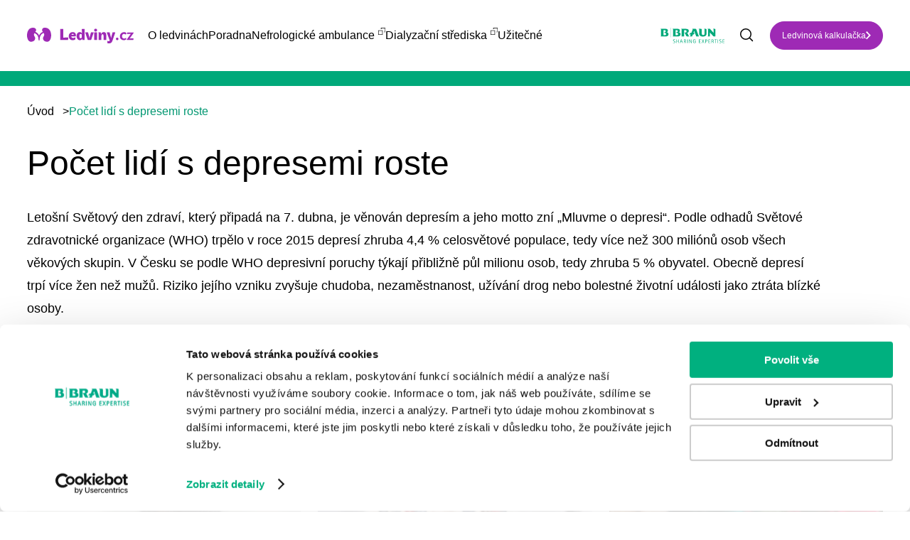

--- FILE ---
content_type: text/html; charset=UTF-8
request_url: https://www.ledviny.cz/clanky/pocet-lidi-s-depresemi-roste
body_size: 7202
content:
<!DOCTYPE html>
<html lang="cs" dir="ltr" prefix="content: http://purl.org/rss/1.0/modules/content/  dc: http://purl.org/dc/terms/  foaf: http://xmlns.com/foaf/0.1/  og: http://ogp.me/ns#  rdfs: http://www.w3.org/2000/01/rdf-schema#  schema: http://schema.org/  sioc: http://rdfs.org/sioc/ns#  sioct: http://rdfs.org/sioc/types#  skos: http://www.w3.org/2004/02/skos/core#  xsd: http://www.w3.org/2001/XMLSchema# ">
  <head>
    <meta name="google-site-verification" content="c3gHUPmPZYLy4FTeroDHEGaeI7ESGwNpTJeMnCkuhgA" />
    <meta charset="utf-8" />
<noscript><style>form.antibot * :not(.antibot-message) { display: none !important; }</style>
</noscript><meta name="description" content="Letošní Světový den zdraví, který připadá na 7. dubna, je věnován depresím a jeho motto zní „Mluvme o depresi“. Podle odhadů Světové zdravotnické organizace (WHO) trpělo v roce 2015 depresí zhruba 4,4 % celosvětové populace, tedy více než 300 miliónů osob všech věkových skupin. V Česku se podle WHO depresivní poruchy týkají přibližně půl milionu osob, tedy zhruba 5 % obyvatel. Obecně depresí trpí více žen než mužů. Riziko jejího vzniku zvyšuje chudoba, nezaměstnanost, užívání drog nebo bolestné životní události jako ztráta blízké osoby. březen 2017" />
<link rel="canonical" href="https://www.ledviny.cz/clanky/pocet-lidi-s-depresemi-roste" />
<meta name="robots" content="index, follow" />
<meta property="og:url" content="https://www.ledviny.cz/clanky/pocet-lidi-s-depresemi-roste" />
<meta property="og:title" content="Počet lidí s depresemi roste | Ledviny.cz - o životě s dialýzou" />
<meta property="og:description" content="Letošní Světový den zdraví, který připadá na 7. dubna, je věnován depresím a jeho motto zní „Mluvme o depresi“. Podle odhadů Světové zdravotnické organizace (WHO) trpělo v roce 2015 depresí zhruba 4,4 % celosvětové populace, tedy více než 300 miliónů osob všech věkových skupin. V Česku se podle WHO depresivní poruchy týkají přibližně půl milionu osob, tedy zhruba 5 % obyvatel. Obecně depresí trpí více žen než mužů. Riziko jejího vzniku zvyšuje chudoba, nezaměstnanost, užívání drog nebo bolestné životní události jako ztráta blízké osoby. březen 2017" />
<meta property="og:image" content="https://www.ledviny.cz/sites/default/files/styles/article_thumbnail_423x293/public/articles_imgs/bca6e27c990240af03370887db692a27d7aabd5d.jpg.webp?itok=qmD9GHDR" />
<meta name="facebook-domain-verification" content="krb97881p4zbm8814wwzsuu1w98v44" />
<meta name="google-site-verification" content="3nFrBYN5u3W8qIakBMjxZ0jEqvVdBXv-DLqBinlQFxc" />
<link rel="apple-touch-icon" sizes="180x180" href="/sites/default/files/favicons/apple-touch-icon.png"/>
<link rel="icon" type="image/png" sizes="32x32" href="/sites/default/files/favicons/favicon-32x32.png"/>
<link rel="icon" type="image/png" sizes="16x16" href="/sites/default/files/favicons/favicon-16x16.png"/>
<link rel="manifest" href="/sites/default/files/favicons/site.webmanifest"/>
<link rel="mask-icon" href="/sites/default/files/favicons/safari-pinned-tab.svg" color="#5bbad5"/>
<meta name="msapplication-TileColor" content="#da532c"/>
<meta name="theme-color" content="#ffffff"/>
<meta name="favicon-generator" content="Drupal responsive_favicons + realfavicongenerator.net" />
<meta name="Generator" content="Drupal 10 (https://www.drupal.org)" />
<meta name="MobileOptimized" content="width" />
<meta name="HandheldFriendly" content="true" />
<meta name="viewport" content="width=device-width, initial-scale=1, maximum-scale=1, user-scalable=no" />
<script type="application/ld+json">{
    "@context": "https://schema.org",
    "@type": "BreadcrumbList",
    "itemListElement": [
        {
            "@type": "ListItem",
            "position": 1,
            "name": "Úvod",
            "item": "https://www.ledviny.cz/"
        },
        {
            "@type": "ListItem",
            "position": 2,
            "name": "Počet lidí s depresemi roste"
        }
    ]
}</script>
<link rel="alternate" hreflang="cs" href="https://www.ledviny.cz/clanky/pocet-lidi-s-depresemi-roste" />
<script src="/sites/default/files/google_tag/global/google_tag.script.js?t6siwh" defer></script>

    <title>Počet lidí s depresemi roste | Ledviny.cz - o životě s dialýzou</title>
    <link rel="stylesheet" media="all" href="/sites/default/files/css/css_YNfPQHJMoz0J7u28uGvsEqyDAbUY70bDBw0ExBZ32TM.css?delta=0&amp;language=cs&amp;theme=awesome&amp;include=eJw1jOEOgyAQg1_okEcyx6gEPTzC4cS3n1vcnzZfm5ZPmBb4CG6L5OpWc18PqhvxUybRwOKsX5L3RAG9o80YVQ1xXrLcaD5hR2Ohl7b7rx2VZeKVB2H0e7f9swfJLusoPrCB3hmn-Z9OReMh-AD7NDvK" />
<link rel="stylesheet" media="all" href="/sites/default/files/css/css_gdy1wmVKleydZqy9SYv7UdNHhpWyyFFXnyVA_8ssajQ.css?delta=1&amp;language=cs&amp;theme=awesome&amp;include=eJw1jOEOgyAQg1_okEcyx6gEPTzC4cS3n1vcnzZfm5ZPmBb4CG6L5OpWc18PqhvxUybRwOKsX5L3RAG9o80YVQ1xXrLcaD5hR2Ohl7b7rx2VZeKVB2H0e7f9swfJLusoPrCB3hmn-Z9OReMh-AD7NDvK" />

    
  </head>
  <body class="path-node node--type-article">
    <a href="#main-content" class="visually-hidden focusable skip-link">
      Přejít k hlavnímu obsahu
    </a>
    <noscript><iframe src="https://www.googletagmanager.com/ns.html?id=GTM-NR5XJS4" height="0" width="0" style="display:none;visibility:hidden"></iframe></noscript>
      <div class="dialog-off-canvas-main-canvas" data-off-canvas-main-canvas>
    <header class="page-header">
    <div class="container container--wide">
  <div class="page-header__content">
    <div class="top-logo top-logo--main">
      <a href="https://www.ledviny.cz/">
        <img src="/themes/custom/awesome/dist/img/ledviny-logo.svg" alt="Ledviny.cz - o životě s dialýzou">
      </a>
    </div>
    <nav class="navigation">
      <div class="navigation__content">
        
              <ul class="menu">
                      <li class="menu__item">
              <span>O ledvinách</span>
                  <div class="menu__arrow"></div>
                        <ul class="submenu">
      <div class="container container--wide">
                      <li class="submenu__item">
              <a href="/prevence-a-zdrave-ledviny" data-drupal-link-system-path="taxonomy/term/4311">Prevence a zdravé ledviny</a>
              </li>
                  <li class="submenu__item">
              <a href="/onemocneni-ledvin" data-drupal-link-system-path="taxonomy/term/4330">Onemocnění ledvin</a>
              </li>
                  <li class="submenu__item">
              <a href="/nefunkcni-ledviny-a-dialyza" data-drupal-link-system-path="taxonomy/term/4331">Nefunkční ledviny a dialýza</a>
              </li>
                  <li class="submenu__item">
              <a href="/transplantace-a-darcovstvi" data-drupal-link-system-path="taxonomy/term/4323">Transplantace a dárcovství</a>
              </li>
                  <li class="submenu__item">
              <a href="/zkusenosti-pacientu" data-drupal-link-system-path="taxonomy/term/4326">Zkušenosti pacientů</a>
              </li>
                  <li class="submenu__item">
              <a href="/rady-a-tipy" data-drupal-link-system-path="taxonomy/term/4332">Rady a tipy</a>
              </li>
                  <li class="submenu__item">
              <a href="/psychologicka-podpora" data-drupal-link-system-path="taxonomy/term/4334">Psychologická podpora</a>
              </li>
              </div>
      </ul>
      
              </li>
                  <li class="menu__item">
              <a href="/poradna" data-drupal-link-system-path="poradna">Poradna</a>
              </li>
                  <li class="menu__item">
              <a href="https://www.bbraun.cz/cs/pece-o-pacienty/b-braun-avitum/odborne-ambulance.html#nefrologick-ambulance" target="_blank">Nefrologické ambulance</a>
              </li>
                  <li class="menu__item">
              <a href="https://www.bbraun.cz/cs/pece-o-pacienty/b-braun-avitum/dialyzacni-strediska.html" target="_blank">Dialyzační střediska</a>
              </li>
                  <li class="menu__item">
              <span>Užitečné</span>
                  <div class="menu__arrow"></div>
                        <ul class="submenu">
      <div class="container container--wide">
                      <li class="submenu__item">
              <a href="/svetovy-den-ledvin" data-drupal-link-system-path="node/44082">Světový den ledvin</a>
              </li>
                  <li class="submenu__item">
              <a href="/slovnicek" data-drupal-link-system-path="slovnicek">Slovníček pojmů</a>
              </li>
                  <li class="submenu__item">
              <a href="/archiv" data-drupal-link-system-path="archiv">Časopis pro pacienty</a>
              </li>
                  <li class="submenu__item">
              <a href="/ledvinova-kalkulacka" data-drupal-link-system-path="ledvinova-kalkulacka">Ledvinová kalkulačka</a>
              </li>
                  <li class="submenu__item">
              <a href="/novinky-v-lekarske-peci" data-drupal-link-system-path="taxonomy/term/4359">Novinky v péči</a>
              </li>
                  <li class="submenu__item">
              <a href="/aktuality" data-drupal-link-system-path="taxonomy/term/4360">Aktuality</a>
              </li>
                  <li class="submenu__item">
              <a href="/uzitecne-weby" data-drupal-link-system-path="uzitecne-weby">Užitečné odkazy</a>
              </li>
              </div>
      </ul>
      
              </li>
              </ul>
      


      </div>
      <div class="navigation__mobile-btn"></div>
    </nav>
    <div class="top-logo">
      <a href="https://www.bbraun.cz/cs.html" target="_blank">
        <img src="/themes/custom/awesome/dist/img/bbraun-logo.svg" style="width: 120px;" alt="B. Braun Česká republika">
      </a>
    </div>
                  <div class="search">
          <form action="/vyhledavani" method="get" id="views-exposed-form-site-search-page-1" accept-charset="UTF-8">
  <div class="js-form-item form-item js-form-type-textfield form-item-search-api-fulltext js-form-item-search-api-fulltext">
      
        <input placeholder="Zadejte, co hledáte..." data-drupal-selector="edit-search-api-fulltext" type="text" id="edit-search-api-fulltext" name="search_api_fulltext" value="" size="30" maxlength="128" class="form-text" />

        </div>
<input data-drupal-selector="edit-submit-site-search" type="submit" id="edit-submit-site-search" value="Vyhledat" class="button js-form-submit form-submit" />


</form>

          <div class="search__mobile-btn"></div>
        </div>
                            <div class="top-link">
          <a href="https://www.ledviny.cz/ledvinova-kalkulacka" class="button">Ledvinová kalkulačka</a>
        </div>
            </div>
</div>


</header>
<main class="page-main">
    <div data-drupal-messages-fallback class="hidden"></div><div about="/clanky/pocet-lidi-s-depresemi-roste" typeof="schema:Article" class="article-full">
    <span property="schema:name" content="Počet lidí s depresemi roste" class="hidden"></span>

  <div class="green-full-title">
    <div class="container">
      <p></p>
    </div>
  </div>
  <div class="container">
      <nav class="breadcrumb">
    <ol>
          <li>
                  <a href="/">Úvod</a><span>></span>
              </li>
          <li>
                  Počet lidí s depresemi roste
              </li>
        </ol>
  </nav>

    <div class="article-full__content two-col-layout special">
      <div class="article-full__col">
        <div class="text text--block">
          <h1>Počet lidí s depresemi roste</h1>
            <p>Letošní Světový den zdraví, který připadá na 7. dubna, je věnován depresím a jeho motto zní „Mluvme o depresi“. Podle odhadů Světové zdravotnické organizace (WHO) trpělo v roce 2015 depresí zhruba 4,4 % celosvětové populace, tedy více než 300 miliónů osob všech věkových skupin. V Česku se podle WHO depresivní poruchy týkají přibližně půl milionu osob, tedy zhruba 5 % obyvatel. Obecně depresí trpí více žen než mužů. Riziko jejího vzniku zvyšuje chudoba, nezaměstnanost, užívání drog nebo bolestné životní události jako ztráta blízké osoby. </p>
<p>březen 2017</p>
<p>Zdroj: <a href="http://www.ozdravotnictvi.cz/zpravodajstvi/pocet-lidi-s-depresemi-roste/">www.ozdravotnictvi.cz/zpravodajstvi/pocet-lidi-s-depresemi-roste/</a></p>


        </div>
        
              </div>
          </div>
  </div>
</div>
  <div class="js-view-dom-id-db7091cc5c0a6115c85a37dfa8a67329059266d6ee67f818c99cee34f0dc1019">
      <div class="new-articles">
      <div class="container">
        <div class="green-title"><h2>Mohlo by Vás zajímat</h2></div>
        <div class="new-articles__content views-infinite-scroll-content-wrapper"
             data-drupal-views-infinite-scroll-content-wrapper="">
            <div class="article-teaser">
  <div class="article-teaser__img">      <img loading="lazy" src="/sites/default/files/styles/article_thumbnail_423x293/public/2022-12/mudr-petr-gorun.jpg.webp?h=4bace6e4&amp;itok=-UcbuqY9" width="456" height="360" alt="MUDr. Petr Gorun" typeof="foaf:Image" />




</div>
  <div class="article-teaser__content">
    <h3 class="article-teaser__title"><a href="/nefunkcni-ledviny-a-dialyza/jak-se-rodi-dialyzacni-pece-rozhovor-s-primarem-gorunem">Jak se rodí dialyzační péče: Rozhovor s primářem Gorunem</a></h3>
    <p class="article-teaser__text">  „Měl ze mě být původně diabetolog, ale nefrologie na mě nakonec jaksi zbyla. V té době, tedy...</p>
    <a href="/nefunkcni-ledviny-a-dialyza/jak-se-rodi-dialyzacni-pece-rozhovor-s-primarem-gorunem" class="article-teaser__link">Číst dále<img
              src="/themes/custom/awesome/dist/img/purple-link.svg"
              alt="Přejít na článek"></a>
  </div>
</div>

  <div class="article-teaser">
  <div class="article-teaser__img">      <img loading="lazy" src="/sites/default/files/styles/article_thumbnail_423x293/public/2025-12/DS_Usti_nad_Orlicib_braun_slavi_30_let.jpg.webp?h=44855698&amp;itok=zY-2nkYl" width="456" height="360" alt="Dialyzační středisko Ústí nad Orlicí B. Braun Avitum" typeof="foaf:Image" />




</div>
  <div class="article-teaser__content">
    <h3 class="article-teaser__title"><a href="/dialyzacni-strediska-b-braun/usteckoorlicka-dialyza-b-braun-avitum-slavi-30-let">Ústeckoorlická dialýza B. Braun Avitum slaví 30 let</a></h3>
    <p class="article-teaser__text">  Dialyzační středisko B. Braun Avitum v Ústí nad Orlicí si v prosinci připomíná 30 let od prv...</p>
    <a href="/dialyzacni-strediska-b-braun/usteckoorlicka-dialyza-b-braun-avitum-slavi-30-let" class="article-teaser__link">Číst dále<img
              src="/themes/custom/awesome/dist/img/purple-link.svg"
              alt="Přejít na článek"></a>
  </div>
</div>

  <div class="article-teaser">
  <div class="article-teaser__img">      <img loading="lazy" src="/sites/default/files/styles/article_thumbnail_423x293/public/2023-08/pernicky_pepparkakor_recepty_vanocni_cukrovi.jpg.webp?itok=Gk71Qfkr" width="456" height="360" alt="pernicky_pepparkakor_recepty_vanocni_cukrovi" typeof="foaf:Image" />




</div>
  <div class="article-teaser__content">
    <h3 class="article-teaser__title"><a href="/pruvodce-pacienta/vanocni-inspirace-nejen-pro-dialyzovane-pacienty">Vánoční inspirace nejen pro dialyzované pacienty</a></h3>
    <p class="article-teaser__text">  Období Vánoc nám už klepe na dveře a společně se spoustou tradic a veselí přichází i každoro...</p>
    <a href="/pruvodce-pacienta/vanocni-inspirace-nejen-pro-dialyzovane-pacienty" class="article-teaser__link">Číst dále<img
              src="/themes/custom/awesome/dist/img/purple-link.svg"
              alt="Přejít na článek"></a>
  </div>
</div>


        </div>
      </div>
    </div>
    </div>
<div class="block-banners">
  <div class="container">
    <div class="block-banners__content">
        <div class="custom-banner">
<div class="custom-banner__col">
<h2>Zeptejte se, poradíme</h2>
<p>Nebojte se mluvit o zdravotních problémech, které souvisejí s ledvinami. Zeptejte se nás na to, co vás zajímá a my vám poradíme. Také se můžete podívat na odpovědi na otázky, které položili jiní už před vámi, nebo si přečíst příběhy našich pacientů.</p>
<p><a class="button" href="/poradna">Chci se zeptat odborníka B. Braun</a></p></div>
<div class="custom-banner__col custom-banner__mobile-img"><img alt="Zeptejte se, poradíme" src="/themes/custom/awesome/dist/img/img-pordime.png"></div>
</div>


    </div>
  </div>
</div>

</main>
<footer class="page-footer">
      <div class="footer-block">
<div class="container">
<div class="footer-block__content">
<div class="footer-block__col">
<p><a href="https://www.bbraun.cz/cs.html" target="_blank"><img src="/themes/custom/awesome/dist/img/bbraun-logo.svg" alt="Bbraun" width="160" height="39" loading="lazy"></a></p>
<p><a class="footer-block__logo" href="#" target="_blank"><img src="/themes/custom/awesome/dist/img/ledviny-logo.svg" alt="Ledviny" width="240" height="35" loading="lazy"></a></p>
</div>
<div class="footer-block__col">
<div class="footer-block__box">
<h3>Témata</h3>
<ul>
<li><a href="/prevence-a-zdrave-ledviny" title="Prevence a zdravé ledviny">Prevence a zdravé ledviny</a></li>
<li><a href="/onemocneni-ledvin" title="Onemocnění ledvin">Onemocnění ledvin</a></li>
<li><a href="/nefunkcni-ledviny-a-dialyza" title="Nefunkční ledviny a dialýza">Nefunkční ledviny a dialýza</a></li>
<li><a href="/transplantace-a-darcovstvi" title="Transplantace a dárcovství">Transplantace a dárcovství</a></li>
</ul>
</div>
<div class="footer-block__box">
<h3 style="color:transparent!important;">Placeholder</h3>
<ul>
<li><a href="/rady-a-tipy" title="Rady a tipy pro pacienty">Rady a tipy pro pacienty</a></li>
<li><a href="/psychologicka-podpora">Psychologická podpora</a></li>
<li><a href="/zkusenosti-pacientu">Zkušenosti pacientů</a></li>
</ul>
</div>
<div class="footer-block__box">
<h3>Další odkazy</h3>
<ul>
<li><a href="https://www.bbraun.cz/cs/pece-o-pacienty/b-braun-avitum/dialyzacni-strediska.html" target="_blank">Dialyzační střediska</a></li>
<li><a href="https://www.bbraun.cz/cs/pece-o-pacienty/b-braun-avitum/odborne-ambulance.html#nefrologick-ambulance" target="_blank">Nefrologické ambulance</a></li>
<li><a href="/poradna">Poradna</a></li>
<li><a href="/podminky-uzivani-webu">GDPR</a></li>
</ul>
</div>
<div class="footer-block__box">
<h3>Rychlý kontakt</h3>
<ul>
<li><a href="tel:+420 271 091 111" target="_blank">+420 271 091 111</a></li>
<li><a href="mailto:ledviny.cz@bbraun.com">ledviny.cz@bbraun.com</a></li>
</ul>
<div class="footer-block__social"><a href="https://www.facebook.com/BBraunCZ" target="_blank"><img src="/themes/custom/awesome/dist/img/facebook.svg" alt="Facebook" width="48" height="48" loading="lazy"></a> <a href="https://www.linkedin.com/company/bbraun-group" target="_blank"><img src="/themes/custom/awesome/dist/img/lin.svg" alt="Lin" width="48" height="48" loading="lazy"></a> <a href="https://www.instagram.com/bbraunczsk/" target="_blank"><img src="/themes/custom/awesome/dist/img/instagram.svg" alt="Instagram" width="48" height="48" loading="lazy"></a> <a href="https://www.youtube.com/user/bbrauncz" target="_blank"><img src="/themes/custom/awesome/dist/img/youtube.svg" alt="Youtube" width="48" height="48" loading="lazy"></a></div>
</div>
</div>
</div>
</div>
</div>
<div class="footer-copyright">
<div class="container">
<div class="footer-copyright__content">
<p>© 2024 B. Braun Medical</p>
<p>Všechna práva vyhrazena</p>
</div>
</div>
</div>



</footer>
  </div>

    
    <script>
      var dFlipLocation = location.origin + '/libraries/dflip/';
      var option_button_pdf = {
        backgroundColor: '#00a97a',
      };
    </script>
    <script type="application/json" data-drupal-selector="drupal-settings-json">{"path":{"baseUrl":"\/","pathPrefix":"","currentPath":"node\/12295","currentPathIsAdmin":false,"isFront":false,"currentLanguage":"cs"},"pluralDelimiter":"\u0003","suppressDeprecationErrors":true,"ajaxPageState":{"libraries":"eJxVilEOhCAMRC8E9kimhJGgxRKKK95-3Y0__szkvRk-YVpAEdwWydWv5n8dVDfHz5hEA4u3fknekwvoHW3GqGqI85LlRqOEHY3FYfT7tlFsR2WZHnR2WUehwAb3yTiN_jnxyuMlisZD8AUJ_zv1","theme":"awesome","theme_token":null},"ajaxTrustedUrl":{"\/vyhledavani":true},"data":{"extlink":{"extTarget":false,"extTargetAppendNewWindowDisplay":true,"extTargetAppendNewWindowLabel":"(opens in a new window)","extTargetNoOverride":false,"extNofollow":false,"extTitleNoOverride":true,"extNoreferrer":true,"extFollowNoOverride":false,"extClass":"0","extLabel":"(odkaz je extern\u00ed)","extImgClass":false,"extSubdomains":false,"extExclude":"","extInclude":"","extCssExclude":"","extCssInclude":"","extCssExplicit":"","extAlert":false,"extAlertText":"Tento odkaz v\u00e1s zavede na extern\u00ed webov\u00e9 str\u00e1nky. Nejsme zodpov\u011bdni za jejich obsah.","extHideIcons":false,"mailtoClass":"0","telClass":"0","mailtoLabel":"(link sends email)","telLabel":"(link is a phone number)","extUseFontAwesome":false,"extIconPlacement":"append","extPreventOrphan":false,"extFaLinkClasses":"fa fa-external-link","extFaMailtoClasses":"fa fa-envelope-o","extAdditionalLinkClasses":"","extAdditionalMailtoClasses":"","extAdditionalTelClasses":"","extFaTelClasses":"fa fa-phone","allowedDomains":[],"extExcludeNoreferrer":""}},"views":{"ajax_path":"\/views\/ajax","ajaxViews":{"views_dom_id:db7091cc5c0a6115c85a37dfa8a67329059266d6ee67f818c99cee34f0dc1019":{"view_name":"articles","view_display_id":"related_articles","view_args":"12295\/all","view_path":"\/node\/12295","view_base_path":null,"view_dom_id":"db7091cc5c0a6115c85a37dfa8a67329059266d6ee67f818c99cee34f0dc1019","pager_element":0}}},"user":{"uid":0,"permissionsHash":"e5250e5beb0d933313e5cacbb2d159a842a06da049a07775419850a27831cdd5"}}</script>
<script src="/sites/default/files/js/js_wsi2SU6GxjM3WGwmkY5tothwbfi4tc1-f1NzEBSk8tY.js?scope=footer&amp;delta=0&amp;language=cs&amp;theme=awesome&amp;include=eJwtilsOgCAMBC8EciRSwkLQaglFxdv7iD-zmezQCZUVLoJa4lLtrPbdILIY-s_MEoit9ovLlk1A72geo4oi-lT4UXUZGxqxwehPtrjY9ko8_WqOglPdx4lmGjd-Qy_v"></script>
<script src="https://unpkg.com/@popperjs/core@2"></script>
<script src="https://unpkg.com/tippy.js@6"></script>
<script src="/sites/default/files/js/js_2kL5PE_9VBJfzH0HT2mg1OExfEWArbHHOZ8ad4k44QM.js?scope=footer&amp;delta=3&amp;language=cs&amp;theme=awesome&amp;include=eJwtilsOgCAMBC8EciRSwkLQaglFxdv7iD-zmezQCZUVLoJa4lLtrPbdILIY-s_MEoit9ovLlk1A72geo4oi-lT4UXUZGxqxwehPtrjY9ko8_WqOglPdx4lmGjd-Qy_v"></script>

  </body>
</html>


--- FILE ---
content_type: image/svg+xml
request_url: https://www.ledviny.cz/themes/custom/awesome/dist/img/youtube.svg
body_size: 509
content:
<svg width="48" height="48" fill="none" xmlns="http://www.w3.org/2000/svg"><rect x=".5" y=".5" width="47" height="47" rx="23.5" fill="#fff"/><path d="M33.593 19.203a2.506 2.506 0 0 0-1.762-1.766C30.265 17.007 24 17 24 17s-6.264-.007-7.831.404a2.562 2.562 0 0 0-1.766 1.778c-.413 1.566-.417 4.814-.417 4.814s-.004 3.264.406 4.814c.23.857.905 1.534 1.763 1.765 1.582.43 7.83.437 7.83.437s6.265.007 7.83-.403a2.515 2.515 0 0 0 1.768-1.763c.414-1.565.417-4.812.417-4.812s.02-3.265-.407-4.831Zm-11.597 7.802.005-6 5.207 3.005-5.212 2.995Z" fill="#74746F"/><rect x=".5" y=".5" width="47" height="47" rx="23.5" stroke="#F0EDE6"/></svg>